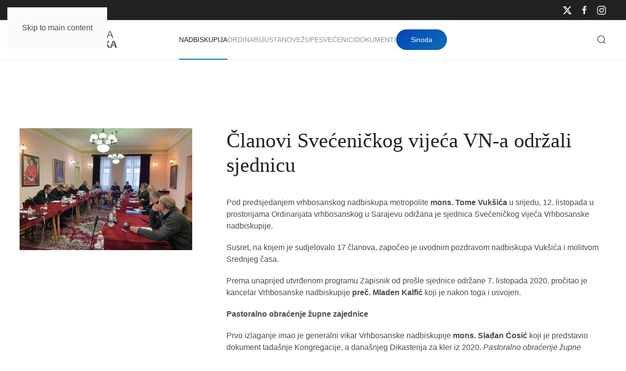

--- FILE ---
content_type: text/html; charset=utf-8
request_url: https://vrhbosanska-nadbiskupija.org/nadbiskupija/aktualnosti/1393-clanovi-svecenickog-vijeca-vn-a-odrzali-sjednicu
body_size: 8263
content:
<!DOCTYPE html>
<html lang="hr-hr" dir="ltr">
    <head>
        <meta name="viewport" content="width=device-width, initial-scale=1">
        <link rel="icon" href="/images/favicon_96.png" sizes="any">
                <link rel="apple-touch-icon" href="/images/favicon_180.png">
        <meta charset="utf-8">
	<meta name="author" content="Drazen">
	<meta name="generator" content="Joomla! - Open Source Content Management">
	<title>Članovi Svećeničkog vijeća VN-a održali sjednicu</title>
<link href="/media/system/css/joomla-fontawesome.min.css?4.5.32" rel="preload" as="style" onload="this.onload=null;this.rel='stylesheet'" />
	<link href="/templates/yootheme/css/theme.9.css?1765892800" rel="stylesheet" />
	<link href="/media/vendor/joomla-custom-elements/css/joomla-alert.min.css?0.2.0" rel="stylesheet" />
	<link href="/media/plg_system_jcepro/site/css/content.min.css?86aa0286b6232c4a5b58f892ce080277" rel="stylesheet" />
<script src="/templates/yootheme/vendor/assets/uikit/dist/js/uikit.min.js?4.5.32"></script>
	<script src="/templates/yootheme/vendor/assets/uikit/dist/js/uikit-icons-creative-hub.min.js?4.5.32"></script>
	<script src="/templates/yootheme/js/theme.js?4.5.32"></script>
	<script type="application/json" class="joomla-script-options new">{"joomla.jtext":{"ERROR":"Gre\u0161ka","MESSAGE":"Poruka","NOTICE":"Napomena","WARNING":"Upozorenje","JCLOSE":"Zatvori","JOK":"OK","JOPEN":"Otvori"},"system.paths":{"root":"","rootFull":"https:\/\/vrhbosanska-nadbiskupija.org\/","base":"","baseFull":"https:\/\/vrhbosanska-nadbiskupija.org\/"},"csrf.token":"a079f1228d14ccf244833daa738329af"}</script>
	<script src="/media/system/js/core.min.js?37ffe4186289eba9c5df81bea44080aff77b9684"></script>
	<script src="/media/vendor/webcomponentsjs/js/webcomponents-bundle.min.js?2.8.0" nomodule defer></script>
	<script src="/media/system/js/messages-es5.min.js?c29829fd2432533d05b15b771f86c6637708bd9d" nomodule defer></script>
	<script src="/media/system/js/joomla-hidden-mail-es5.min.js?b2c8377606bb898b64d21e2d06c6bb925371b9c3" nomodule defer></script>
	<script src="/media/system/js/joomla-hidden-mail.min.js?065992337609bf436e2fedbcbdc3de1406158b97" type="module"></script>
	<script src="/media/system/js/messages.min.js?7f7aa28ac8e8d42145850e8b45b3bc82ff9a6411" type="module"></script>
	<script src="/media/com_widgetkit/js/maps.js" defer></script>
	<script>window.yootheme ||= {}; var $theme = yootheme.theme = {"i18n":{"close":{"label":"Close"},"totop":{"label":"Back to top"},"marker":{"label":"Open"},"navbarToggleIcon":{"label":"Otvori izbornik"},"paginationPrevious":{"label":"Previous page"},"paginationNext":{"label":"Sljede\u0107a stranica"},"searchIcon":{"toggle":"Open Search","submit":"Submit Search"},"slider":{"next":"Next slide","previous":"Previous slide","slideX":"Slide %s","slideLabel":"%s of %s"},"slideshow":{"next":"Next slide","previous":"Previous slide","slideX":"Slide %s","slideLabel":"%s of %s"},"lightboxPanel":{"next":"Next slide","previous":"Previous slide","slideLabel":"%s of %s","close":"Close"}}};</script>

    </head>
    <body class="">

        <div class="uk-hidden-visually uk-notification uk-notification-top-left uk-width-auto">
            <div class="uk-notification-message">
                <a href="#tm-main" class="uk-link-reset">Skip to main content</a>
            </div>
        </div>

        
        
        <div class="tm-page">

                        


<header class="tm-header-mobile uk-hidden@m">


    
        <div class="uk-navbar-container">

            <div class="uk-container uk-container-expand">
                <nav class="uk-navbar" uk-navbar="{&quot;align&quot;:&quot;left&quot;,&quot;container&quot;:&quot;.tm-header-mobile&quot;,&quot;boundary&quot;:&quot;.tm-header-mobile .uk-navbar-container&quot;,&quot;target-y&quot;:&quot;.tm-header-mobile .uk-navbar-container&quot;,&quot;dropbar&quot;:true,&quot;dropbar-anchor&quot;:&quot;.tm-header-mobile .uk-navbar-container&quot;,&quot;dropbar-transparent-mode&quot;:&quot;remove&quot;}">

                                        <div class="uk-navbar-left ">

                                                    <a href="https://vrhbosanska-nadbiskupija.org/" aria-label="Natrag na naslovnicu" class="uk-logo uk-navbar-item">
    <img alt="Vrhbosanska nadbiskupija" loading="eager" width="200" height="38" src="/images/icons/vrhbosna_logo.svg"></a>
                        
                        
                        
                    </div>
                    
                    
                                        <div class="uk-navbar-right">

                                                    
                        
                                                    <a uk-toggle href="#tm-dialog-mobile" class="uk-navbar-toggle uk-navbar-toggle-animate">

        
        <div uk-navbar-toggle-icon></div>

        
    </a>
                        
                    </div>
                    
                </nav>
            </div>

        </div>

    



    
    
        <div id="tm-dialog-mobile" class="uk-dropbar uk-dropbar-top" uk-drop="{&quot;clsDrop&quot;:&quot;uk-dropbar&quot;,&quot;flip&quot;:&quot;false&quot;,&quot;container&quot;:&quot;.tm-header-mobile&quot;,&quot;target-y&quot;:&quot;.tm-header-mobile .uk-navbar-container&quot;,&quot;mode&quot;:&quot;click&quot;,&quot;target-x&quot;:&quot;.tm-header-mobile .uk-navbar-container&quot;,&quot;stretch&quot;:true,&quot;pos&quot;:&quot;bottom-left&quot;,&quot;bgScroll&quot;:&quot;false&quot;,&quot;animation&quot;:&quot;reveal-top&quot;,&quot;animateOut&quot;:true,&quot;duration&quot;:300,&quot;toggle&quot;:&quot;false&quot;}">

        <div class="tm-height-min-1-1 uk-flex uk-flex-column">

            
                        <div class="uk-margin-auto-bottom">
                
<div class="uk-grid uk-child-width-1-1" uk-grid>    <div>
<div class="uk-panel" id="module-menu-dialog-mobile">

    
    
<ul class="uk-nav uk-nav-primary uk-nav- uk-nav-accordion" uk-nav="targets: &gt; .js-accordion">
    
	<li class="item-101 uk-active uk-parent"><a href="/">Nadbiskupija <span uk-nav-parent-icon></span></a>
	<ul class="uk-nav-sub">

		<li class="item-147"><a href="/nadbiskupija/ordinarijat">Ordinarijat</a></li>
		<li class="item-148"><a href="/nadbiskupija/stolni-kaptol">Stolni kaptol	</a></li>
		<li class="item-149"><a href="/nadbiskupija/zbor-savjetnika">Zbor savjetnika</a></li>
		<li class="item-150"><a href="/nadbiskupija/svecenicko-vijece">Svećeničko vijeće</a></li>
		<li class="item-151"><a href="/nadbiskupija/pastoralno-vijece">Pastoralno vijeće</a></li>
		<li class="item-152"><a href="/nadbiskupija/ekonomsko-vijece">Ekonomsko vijeće</a></li>
		<li class="item-153"><a href="/nadbiskupija/crkveni-sud">Crkveni sud</a></li>
		<li class="item-595"><a href="/nadbiskupija/arhiv">Arhiv</a></li>
		<li class="item-154"><a href="/nadbiskupija/povijest">Povijest</a></li>
		<li class="item-155"><a href="/nadbiskupija/katedrala">Katedrala</a></li>
		<li class="item-167"><a href="/nadbiskupija/sinoda">Sinoda</a></li></ul></li>
	<li class="item-126 uk-parent"><a href="/ordinarij">Ordinarij <span uk-nav-parent-icon></span></a>
	<ul class="uk-nav-sub">

		<li class="item-158"><a href="/ordinarij/nadbiskup">Nadbiskup</a></li>
		<li class="item-156"><a href="/ordinarij/nadbiskup-u-miru">Nadbiskup u miru</a></li>
		<li class="item-157"><a href="/ordinarij/pomocni-biskup">Pomoćni biskup</a></li>
		<li class="item-159"><a href="/ordinarij/biskupi-kroz-povijest">Biskupi kroz povijest	</a></li></ul></li>
	<li class="item-137 js-accordion uk-parent"><a href>Ustanove <span uk-nav-parent-icon></span></a>
	<ul class="uk-nav-sub">

		<li class="item-161"><a href="/ustanove2/skolstvo">Školstvo</a></li>
		<li class="item-162"><a href="/ustanove2/nadbiskupijski-centar-za-pastoral-mladih-ivan-pavao-ii">Centar za mlade</a></li>
		<li class="item-163"><a href="/ustanove2/medijski-centar-vrhbosanske-nadbiskupije-katolicki-tjednik">Medijski centar</a></li>
		<li class="item-164"><a href="/ustanove2/caritas">Caritas</a></li>
		<li class="item-165"><a href="/ustanove2/katehetski-ured">Katehetski ured</a></li>
		<li class="item-166"><a href="/ustanove2/ured-za-brak-i-obitelj">Ured za brak i obitelj</a></li>
		<li class="item-583"><a href="/ustanove2/ured-za-brak-i-obitelj-2">Ured za zaštitu maloljetnika i ranjivih osoba</a></li>
		<li class="item-168"><a href="/ustanove2/svecenicki-dom">Svećenički dom</a></li>
		<li class="item-169"><a href="/ustanove2/ured-za-odnose-s-javnoscu">Ured za odnose s javnošću</a></li>
		<li class="item-170"><a href="/ustanove2/redovnicke-zajednice">Redovničke zajednice</a></li>
		<li class="item-160"><a href="/ustanove2/sjemenista">Sjemeništa</a></li></ul></li>
	<li class="item-138"><a href="/karta">Župe</a></li>
	<li class="item-139"><a href="/svecenici-vrhbosna">Svećenici</a></li>
	<li class="item-140 uk-parent"><a href="/dokumenti-vrhbosna">Dokumenti <span uk-nav-parent-icon></span></a>
	<ul class="uk-nav-sub">

		<li class="item-219"><a href="/dokumenti-vrhbosna/vrhbosna">Vrhbosna</a></li>
		<li class="item-266"><a href="/dokumenti-vrhbosna/bilten-sinode">Bilten Sinode</a></li>
		<li class="item-268"><a href="/dokumenti-vrhbosna/crkvena-glazba">Crkvena glazba</a></li>
		<li class="item-658"><a href="/dokumenti-vrhbosna/jubilej-2025">Jubilej 2025</a></li></ul></li></ul>

</div>
</div>    <div>
<div class="uk-panel" id="module-tm-4">

    
    

    <form id="search-tm-4" action="/nadbiskupija/aktualnosti/1236-svetkovina-bozica-proslavljena-u-prvostolnici" method="post" role="search" class="uk-search uk-search-default uk-width-1-1"><span uk-search-icon></span><input name="searchword" placeholder="Pretraži" minlength="3" aria-label="Pretraži" type="search" class="uk-search-input"><input type="hidden" name="task" value="search"><input type="hidden" name="option" value="com_search"><input type="hidden" name="Itemid" value="141"></form>
    

</div>
</div>    <div>
<div class="uk-panel" id="module-tm-6">

    
    <ul class="uk-grid uk-flex-inline uk-flex-middle uk-flex-nowrap uk-grid-small">                    <li><a href="https://twitter.com/vrhbosanska" class="uk-preserve-width uk-icon-link" rel="noreferrer" target="_blank"><span uk-icon="icon: twitter;"></span></a></li>
                    <li><a href="https://www.facebook.com/Vrhbosanska-nadbiskupija-110894077371528" class="uk-preserve-width uk-icon-link" rel="noreferrer" target="_blank"><span uk-icon="icon: facebook;"></span></a></li>
                    <li><a href="https://www.instagram.com/vrhbosanska.nadbiskupija/" class="uk-preserve-width uk-icon-link" rel="noreferrer" target="_blank"><span uk-icon="icon: instagram;"></span></a></li>
            </ul>
</div>
</div></div>
            </div>
            
            
        </div>

    </div>
    

</header>


<div class="tm-toolbar tm-toolbar-default uk-visible@m">
    <div class="uk-container uk-flex uk-flex-middle uk-container-expand">

        
                <div class="uk-margin-auto-left">
            <div class="uk-grid-medium uk-child-width-auto uk-flex-middle" uk-grid="margin: uk-margin-small-top">
                <div>
<div class="uk-panel" id="module-tm-5">

    
    <ul class="uk-grid uk-flex-inline uk-flex-middle uk-flex-nowrap uk-grid-small">                    <li><a href="https://twitter.com/vrhbosanska" class="uk-preserve-width uk-icon-link" rel="noreferrer" target="_blank"><span uk-icon="icon: twitter;"></span></a></li>
                    <li><a href="https://www.facebook.com/Vrhbosanska-nadbiskupija-110894077371528" class="uk-preserve-width uk-icon-link" rel="noreferrer" target="_blank"><span uk-icon="icon: facebook;"></span></a></li>
                    <li><a href="https://www.instagram.com/vrhbosanska.nadbiskupija/" class="uk-preserve-width uk-icon-link" rel="noreferrer" target="_blank"><span uk-icon="icon: instagram;"></span></a></li>
            </ul>
</div>
</div>
            </div>
        </div>
        
    </div>
</div>

<header class="tm-header uk-visible@m">



        <div uk-sticky media="@m" cls-active="uk-navbar-sticky" sel-target=".uk-navbar-container">
    
        <div class="uk-navbar-container">

            <div class="uk-container uk-container-expand">
                <nav class="uk-navbar" uk-navbar="{&quot;align&quot;:&quot;left&quot;,&quot;container&quot;:&quot;.tm-header &gt; [uk-sticky]&quot;,&quot;boundary&quot;:&quot;.tm-header .uk-navbar-container&quot;,&quot;target-y&quot;:&quot;.tm-header .uk-navbar-container&quot;,&quot;dropbar&quot;:true,&quot;dropbar-anchor&quot;:&quot;.tm-header .uk-navbar-container&quot;,&quot;dropbar-transparent-mode&quot;:&quot;remove&quot;}">

                                        <div class="uk-navbar-left ">

                                                    <a href="https://vrhbosanska-nadbiskupija.org/" aria-label="Natrag na naslovnicu" class="uk-logo uk-navbar-item">
    <img alt="Vrhbosanska nadbiskupija" loading="eager" width="200" height="38" src="/images/icons/vrhbosna_logo.svg"></a>
                        
                        
                        
                    </div>
                    
                                        <div class="uk-navbar-center">

                        
                                                    
<ul class="uk-navbar-nav">
    
	<li class="item-101 uk-active uk-parent"><a href="/">Nadbiskupija</a>
	<div class="uk-drop uk-navbar-dropdown uk-navbar-dropdown-width-3"><div class="uk-drop-grid uk-child-width-1-3" uk-grid><div><ul class="uk-nav uk-navbar-dropdown-nav">

		<li class="item-147"><a href="/nadbiskupija/ordinarijat">Ordinarijat</a></li>
		<li class="item-148"><a href="/nadbiskupija/stolni-kaptol">Stolni kaptol	</a></li>
		<li class="item-149"><a href="/nadbiskupija/zbor-savjetnika">Zbor savjetnika</a></li>
		<li class="item-150"><a href="/nadbiskupija/svecenicko-vijece">Svećeničko vijeće</a></li></ul></div><div><ul class="uk-nav uk-navbar-dropdown-nav">

		<li class="item-151"><a href="/nadbiskupija/pastoralno-vijece">Pastoralno vijeće</a></li>
		<li class="item-152"><a href="/nadbiskupija/ekonomsko-vijece">Ekonomsko vijeće</a></li>
		<li class="item-153"><a href="/nadbiskupija/crkveni-sud">Crkveni sud</a></li>
		<li class="item-595"><a href="/nadbiskupija/arhiv">Arhiv</a></li></ul></div><div><ul class="uk-nav uk-navbar-dropdown-nav">

		<li class="item-154"><a href="/nadbiskupija/povijest">Povijest</a></li>
		<li class="item-155"><a href="/nadbiskupija/katedrala">Katedrala</a></li>
		<li class="item-167"><a href="/nadbiskupija/sinoda">Sinoda</a></li></ul></div></div></div></li>
	<li class="item-126 uk-parent"><a href="/ordinarij">Ordinarij</a>
	<div class="uk-drop uk-navbar-dropdown uk-navbar-dropdown-width-2"><div class="uk-drop-grid uk-child-width-1-2" uk-grid><div><ul class="uk-nav uk-navbar-dropdown-nav">

		<li class="item-158"><a href="/ordinarij/nadbiskup">Nadbiskup</a></li>
		<li class="item-156"><a href="/ordinarij/nadbiskup-u-miru">Nadbiskup u miru</a></li></ul></div><div><ul class="uk-nav uk-navbar-dropdown-nav">

		<li class="item-157"><a href="/ordinarij/pomocni-biskup">Pomoćni biskup</a></li>
		<li class="item-159"><a href="/ordinarij/biskupi-kroz-povijest">Biskupi kroz povijest	</a></li></ul></div></div></div></li>
	<li class="item-137 uk-parent"><a role="button">Ustanove</a>
	<div class="uk-drop uk-navbar-dropdown uk-navbar-dropdown-width-3" mode="hover" pos="bottom-left"><div class="uk-drop-grid uk-child-width-1-3" uk-grid><div><ul class="uk-nav uk-navbar-dropdown-nav">

		<li class="item-161"><a href="/ustanove2/skolstvo">Školstvo</a></li>
		<li class="item-162"><a href="/ustanove2/nadbiskupijski-centar-za-pastoral-mladih-ivan-pavao-ii">Centar za mlade</a></li>
		<li class="item-163"><a href="/ustanove2/medijski-centar-vrhbosanske-nadbiskupije-katolicki-tjednik">Medijski centar</a></li>
		<li class="item-164"><a href="/ustanove2/caritas">Caritas</a></li></ul></div><div><ul class="uk-nav uk-navbar-dropdown-nav">

		<li class="item-165"><a href="/ustanove2/katehetski-ured">Katehetski ured</a></li>
		<li class="item-166"><a href="/ustanove2/ured-za-brak-i-obitelj">Ured za brak i obitelj</a></li>
		<li class="item-583"><a href="/ustanove2/ured-za-brak-i-obitelj-2">Ured za zaštitu maloljetnika i ranjivih osoba</a></li>
		<li class="item-168"><a href="/ustanove2/svecenicki-dom">Svećenički dom</a></li></ul></div><div><ul class="uk-nav uk-navbar-dropdown-nav">

		<li class="item-169"><a href="/ustanove2/ured-za-odnose-s-javnoscu">Ured za odnose s javnošću</a></li>
		<li class="item-170"><a href="/ustanove2/redovnicke-zajednice">Redovničke zajednice</a></li>
		<li class="item-160"><a href="/ustanove2/sjemenista">Sjemeništa</a></li></ul></div></div></div></li>
	<li class="item-138"><a href="/karta">Župe</a></li>
	<li class="item-139"><a href="/svecenici-vrhbosna">Svećenici</a></li>
	<li class="item-140 uk-parent"><a href="/dokumenti-vrhbosna">Dokumenti</a>
	<div class="uk-drop uk-navbar-dropdown"><div><ul class="uk-nav uk-navbar-dropdown-nav">

		<li class="item-219"><a href="/dokumenti-vrhbosna/vrhbosna">Vrhbosna</a></li>
		<li class="item-266"><a href="/dokumenti-vrhbosna/bilten-sinode">Bilten Sinode</a></li>
		<li class="item-268"><a href="/dokumenti-vrhbosna/crkvena-glazba">Crkvena glazba</a></li>
		<li class="item-658"><a href="/dokumenti-vrhbosna/jubilej-2025">Jubilej 2025</a></li></ul></div></div></li></ul>

<div class="uk-navbar-item" id="module-151">

    
    <div class="uk-grid tm-grid-expand uk-child-width-1-1 uk-grid-margin">
<div class="uk-width-1-1">
    
        
            
            
            
                
                    
<div class="uk-margin">
    
    
        
        
<a class="el-content uk-button uk-button-primary" href="/nadbiskupija/sinoda">
    
        Sinoda    
    
</a>


        
    
    
</div>

                
            
        
    
</div></div>
</div>

                        
                    </div>
                    
                                        <div class="uk-navbar-right">

                        
                                                    

    <a class="uk-navbar-toggle" id="module-tm-3" href="#search-tm-3-search" uk-search-icon uk-toggle></a>

    <div uk-modal id="search-tm-3-search" class="uk-modal">
        <div class="uk-modal-dialog uk-modal-body">

            
            
                <form id="search-tm-3" action="/nadbiskupija/aktualnosti/1236-svetkovina-bozica-proslavljena-u-prvostolnici" method="post" role="search" class="uk-search uk-width-1-1 uk-search-medium"><span uk-search-icon></span><input name="searchword" placeholder="Pretraži" minlength="3" aria-label="Pretraži" type="search" class="uk-search-input" autofocus><input type="hidden" name="task" value="search"><input type="hidden" name="option" value="com_search"><input type="hidden" name="Itemid" value="141"></form>
                
            
        </div>
    </div>


                        
                    </div>
                    
                </nav>
            </div>

        </div>

        </div>
    







</header>

            
            

            <main id="tm-main" >

                
                <div id="system-message-container" aria-live="polite"></div>

                <!-- Builder #template-ncXDqLb2 -->
<div class="uk-section-default uk-section uk-section-large uk-padding-remove-bottom">
    
        
        
        
            
                                <div class="uk-container uk-container-large">                
                    <div class="uk-grid tm-grid-expand uk-grid-column-large uk-margin-xlarge uk-margin-remove-top" uk-grid>
<div class="uk-width-1-3@m">
    
        
            
            
            
                
                    
<div class="uk-margin" uk-scrollspy="target: [uk-scrollspy-class];">
        <picture>
<source type="image/webp" srcset="/templates/yootheme/cache/29/novo_naslovna-29f374a8.webp 768w, /templates/yootheme/cache/fd/novo_naslovna-fd094a85.webp 1024w" sizes="(min-width: 1024px) 1024px">
<img src="/templates/yootheme/cache/1f/novo_naslovna-1feb9b04.jpeg" width="1024" height="720" class="el-image" alt="Članovi Svećeničkog vijeća VN-a održali sjednicu" loading="lazy">
</picture>    
    
</div>
                
            
        
    
</div>
<div class="uk-width-2-3@m">
    
        
            
            
            
                
                    
<h1 class="uk-margin-medium">        Članovi Svećeničkog vijeća VN-a održali sjednicu    </h1><div class="uk-panel uk-margin-large uk-margin-remove-top"><p>Pod predsjedanjem vrhbosanskog nadbiskupa metropolite <strong>mons. Tome Vukšića</strong> u srijedu, 12. listopada u prostorijama Ordinarijata vrhbosanskog u Sarajevu održana je sjednica Svećeničkog vijeća Vrhbosanske nadbiskupije.</p>
<p>Susret, na kojem je sudjelovalo 17 članova, započeo je uvodnim pozdravom nadbiskupa Vukšića i molitvom Srednjeg časa.</p>
<p>Prema unaprijed utvrđenom programu Zapisnik od prošle sjednice održane 7. listopada 2020. pročitao je kancelar Vrhbosanske nadbiskupije&nbsp;<strong>preč. Mladen Kalfić</strong>&nbsp;koji je nakon toga i usvojen.</p>
<p><strong>Pastoralno obraćenje župne zajednice</strong></p>
<p>Prvo izlaganje imao je generalni vikar Vrhbosanske nadbiskupije&nbsp;<strong>mons. Slađan Ćosić</strong>&nbsp;koji je predstavio dokument tadašnje Kongregacije, a današnjeg Dikasterija za kler iz 2020.&nbsp;<em>Pastoralno obraćenje župne zajednice u službi evangelizacijskog poslanja Crkve</em>. Pri tome je ustvrdio kako je sam naputak na početku bio podložan kritikama zbog nepoznavanja pravno-eklezioloških normi koje su u duhu Drugog vatikanskog sabora. Podsjetio je na omalovažavanje pa i svojevrsno odbijanje ovoga naputka kada je tek objavljen. Istaknuo je kako se u njemu mogu pronaći teme svojstvene&nbsp;<strong>papi Franji</strong>&nbsp;poput Crkve u izlasku. „Pastoralno obraćenje je neodoljiv poziv na obnovu osoba i struktura“, naglasio je predavač.</p>
<p><img src="/images/vijesti/2022/novo_1.jpg" alt="novo 1" width="1024" height="720" /></p>
<p>Predstavljajući drugi dio naputka istaknuo je potrebu pronalaska prilagodbe i obnove struktura u svrhu nove evangelizacije. Posebno se to odnosi na preustroj postojećih župa za koje Zakonik kanonskog prava predviđa tri načina: pripajanje, pravo i istinsko spajanje kojim nastaje jedna i jedina nova župa te podjelom župne zajednice na nekoliko autonomnih župa koje se uspostavljaju&nbsp;<em>ex novo</em>. „Svrha nije samo ujediniti nego učiniti nešto da bi se bolje djelovalo“, kazao je generalni vikar. Tadašnja Kongregacija u dokumentu upozorila je i na neke krajnosti koje treba izbjeći poput: spajanja župa u veležupe; demokratizaciju župa u kojemu je prenaglašena uloga vjernika laika te da svećenici nastave raditi i odlučivati o svemu.</p>
<p>U završnom dijelu svoga izlaganja mons. Ćosić osvrnuo se i na aktualnu situaciju u Vrhbosanskoj nadbiskupiji te je napomenuo potrebu nutarnje reorganizacije s obzirom na aktualnu društvenu stvarnost. Podsjetio je kako se tim pitanjem bavila i Prva sinoda VN-a te kako u praksi već postoji oblik povezivanju dviju ili više župa u osobi župnika i kako voditelji pojedinih institucija isto tako pastoralno brinu i za pojedine župe. Kazao je kako je ove modele teško primijeniti na pojedine župe koje su vrlo udaljene. Spomenuo je i ideju koja se može čuti kako bi više svećenika zajedno živjelo i pastoralno skrbilo za više župa ili cijeli dekanat te kako je svijest o reorganizaciji župa prisutna i kod redovnika Bosne Srebrene.</p>
<p>Uslijedila je diskusija u kojoj su sudionici iznijeli svoje mišljenje glede izložene teme.</p>
<p><strong>Društvene mreže i pastoralni izazovi</strong></p>
<p>Drugo izlaganje imao je predstojnik Ureda za odnose s javnošću i glasnogovornik Vrhbosanske nadbiskupije&nbsp;<strong>don Dražen Kustura</strong>&nbsp;na temu&nbsp;<em>Stvarnost društvenih mreža te mogućnost evangelizacijskog, pastoralnog i administrativnog djelovanja</em>. U prvom dijelu najprije je progovorio o samim društvenim mrežama te je naveo njihove zajedničke karakteristike kao što su: besplatnost, jednostavnost, velika rasprostranjenost i veliki broj korisnika. „Sama činjenica da je 3,2 milijarde ljudi prisutna na društvenim mrežama za Crkvu, na svim razinama, od opće, biskupijske pa do župne razine mora biti veliki izazov. Primjer&nbsp;<strong>Sv. Pavla</strong>&nbsp;i njegovog navještaja evanđelja na areopagu u Ateni kada je Atenjanima navijestio, njima do tada, 'nepoznatog boga' može biti misao vodilja da su društvene mreže danas 'moderni areopag' pomoću kojega se može doći do onih rubnih, marginalnih ili zalutalih te im navijestiti radosnu vijest“, kazao je don Kustura te je istaknuo kako u Vrhbosanskoj nadbiskupiji od 155 župa njih 91 je zastupljena na društvenim mrežama. Napomenuo je kako korištenje društvenih mreža može imati informativnu i formativnu ulogu. Na kraju je progovorio i o određenim izazovima i problemima koji su primjetni kod uporabe društvenih mreža poput gubitka privatnosti, nepoštivanja svetosti prostora i objavljivanja neprimjerenog sadržaja.</p>
<p><img src="/images/vijesti/2022/novo_2.jpg" alt="novo 2" width="1024" height="720" /></p>
<p>Na kraju je predstavljen Pastoralni kalendar za 2023.</p>
<p>Sjednica, koja je ujedno bila i posljednja u ovom sazivu, završena je zajedničkom molitvom.</p>
<p>D. K., KT</p></div>
                
            
        
    
</div></div>
                                </div>                
            
        
    
</div>
<div class="uk-section-muted uk-section uk-padding-remove-bottom">
    
        
        
        
            
                                <div class="uk-container uk-container-large">                
                    <div class="uk-grid tm-grid-expand uk-child-width-1-1 uk-grid-margin">
<div class="uk-width-1-1@m">
    
        
            
            
            
                
                    
<h2 class="uk-h3">        Ostale aktualnosti    </h2>
<div class="uk-margin-medium">
    
        <div class="uk-grid uk-child-width-1-1 uk-child-width-1-2@s uk-child-width-1-4@m uk-grid-medium uk-grid-match" uk-grid>                <div>
<div class="el-item uk-flex uk-flex-column">
        <a class="uk-flex-1 uk-card uk-card-default uk-card-small uk-card-hover uk-link-toggle" href="/nadbiskupija/aktualnosti/1456-iv-nadbiskupijski-krizni-put-mladih-odrzan-u-tolisi">    
        
            
                
            
            
                                <div class="uk-card-media-top">

    
                <picture>
<source type="image/webp" srcset="/templates/yootheme/cache/6c/tolisa_naslovna_kp-6c790ffa.webp 768w, /templates/yootheme/cache/54/tolisa_naslovna_kp-54c8819e.webp 1024w" sizes="(min-width: 1024px) 1024px">
<img src="/templates/yootheme/cache/0e/tolisa_naslovna_kp-0ef187fb.jpeg" width="1024" height="720" alt loading="lazy" class="el-image">
</picture>        
        
    
</div>                
                                <div class="uk-card-body uk-margin-remove-first-child">                
                    

        
                <h3 class="el-title uk-h4 uk-margin-top uk-margin-remove-bottom">                        IV. nadbiskupijski križni put mladih održan u Tolisi                    </h3>        
                <div class="el-meta uk-text-meta">Aktualnosti </div>        
    
        
        
        
        
        

                                </div>                
                
            
        
        </a>    
</div></div>
                <div>
<div class="el-item uk-flex uk-flex-column">
        <a class="uk-flex-1 uk-card uk-card-default uk-card-small uk-card-hover uk-link-toggle" href="/nadbiskupija/aktualnosti/1813-susret-nadbiskupa-vuksica-s-clanovima-neokatekumenskog-puta">    
        
            
                
            
            
                                <div class="uk-card-media-top">

    
                <picture>
<source type="image/webp" srcset="/templates/yootheme/cache/f5/susret_naslovna-f50ee6a9.webp 768w, /templates/yootheme/cache/84/susret_naslovna-849c01a5.webp 1024w" sizes="(min-width: 1024px) 1024px">
<img src="/templates/yootheme/cache/79/susret_naslovna-79507016.jpeg" width="1024" height="720" alt loading="lazy" class="el-image">
</picture>        
        
    
</div>                
                                <div class="uk-card-body uk-margin-remove-first-child">                
                    

        
                <h3 class="el-title uk-h4 uk-margin-top uk-margin-remove-bottom">                        Susret nadbiskupa Vukšića s članovima Neokatekumenskog puta                    </h3>        
                <div class="el-meta uk-text-meta">Aktualnosti </div>        
    
        
        
        
        
        

                                </div>                
                
            
        
        </a>    
</div></div>
                <div>
<div class="el-item uk-flex uk-flex-column">
        <a class="uk-flex-1 uk-card uk-card-default uk-card-small uk-card-hover uk-link-toggle" href="/nadbiskupija/aktualnosti/1076-kardinal-puljic-cestitao-ramazanski-bajram-reisu-i-muslimanima">    
        
            
                
            
            
                                <div class="uk-card-media-top">

    
                <picture>
<source type="image/webp" srcset="/templates/yootheme/cache/80/kardinal_reis-80489ccf.webp 768w, /templates/yootheme/cache/24/kardinal_reis-2478865a.webp 1024w" sizes="(min-width: 1024px) 1024px">
<img src="/templates/yootheme/cache/f9/kardinal_reis-f9c6575c.jpeg" width="1024" height="720" alt loading="lazy" class="el-image">
</picture>        
        
    
</div>                
                                <div class="uk-card-body uk-margin-remove-first-child">                
                    

        
                <h3 class="el-title uk-h4 uk-margin-top uk-margin-remove-bottom">                        Kardinal Puljić čestitao ramazanski Bajram reisu i muslimanima                    </h3>        
                <div class="el-meta uk-text-meta">Aktualnosti </div>        
    
        
        
        
        
        

                                </div>                
                
            
        
        </a>    
</div></div>
                <div>
<div class="el-item uk-flex uk-flex-column">
        <a class="uk-flex-1 uk-card uk-card-default uk-card-small uk-card-hover uk-link-toggle" href="/nadbiskupija/aktualnosti/1292-preminuo-vlc-josip-vranjes">    
        
            
                
            
            
                                <div class="uk-card-media-top">

    
                <picture>
<source type="image/webp" srcset="/templates/yootheme/cache/12/josip_vranjes_in_memoriam-12c55954.webp 768w, /templates/yootheme/cache/66/josip_vranjes_in_memoriam-66b7df04.webp 1024w" sizes="(min-width: 1024px) 1024px">
<img src="/templates/yootheme/cache/0d/josip_vranjes_in_memoriam-0d3e3b87.jpeg" width="1024" height="720" alt loading="lazy" class="el-image">
</picture>        
        
    
</div>                
                                <div class="uk-card-body uk-margin-remove-first-child">                
                    

        
                <h3 class="el-title uk-h4 uk-margin-top uk-margin-remove-bottom">                        Preminuo vlč. Josip Vranješ                    </h3>        
                <div class="el-meta uk-text-meta">Aktualnosti </div>        
    
        
        
        
        
        

                                </div>                
                
            
        
        </a>    
</div></div>
                </div>
    
</div>
                
            
        
    
</div></div>
                                </div>                
            
        
    
</div>

                
            </main>

            

                        <footer>
                <!-- Builder #footer -->
<div class="uk-section-secondary uk-section uk-section-large">
    
        
        
        
            
                                <div class="uk-container uk-container-large">                
                    <div class="uk-grid tm-grid-expand uk-grid-large uk-grid-margin-large" uk-grid>
<div class="uk-width-1-2 uk-width-1-4@s">
    
        
            
            
            
                
                    <div class="uk-panel uk-text-meta"><p class="parastyle" style="text-align: left;">Vrhbosanska nadbiskupija<br />Kaptol 7, 71 000 Sarajevo, BiH</p>
<div class="widget-column-1">
<div class="phone-no">
<p style="text-align: left;">++387-33-208 878 <br /><joomla-hidden-mail  is-link="1" is-email="1" first="a2FwdG9sa2E=" last="Z21haWwuY29t" text="a2FwdG9sa2FAZ21haWwuY29t" base="" >Ova e-mail adresa je zaštićena od spambota. Potrebno je omogućiti JavaScript da je vidite.</joomla-hidden-mail></p>
</div>
</div></div>
                
            
        
    
</div>
<div class="uk-width-1-2 uk-width-1-4@s">
    
        
            
            
            
                
                    
<h3 class="uk-h5 uk-text-muted">        Mediji    </h3>
<ul class="uk-list uk-margin-medium">
    
    
                <li class="el-item">            <div class="el-content uk-panel"><a href="http://www.ktabkbih.net/" target="_blank" class="el-link uk-link-text uk-margin-remove-last-child"><p>Katolička Tiskovna Agencija</p></a></div>        </li>                <li class="el-item">            <div class="el-content uk-panel"><a href="https://www.nedjelja.ba/" target="_blank" class="el-link uk-link-text uk-margin-remove-last-child"><p>Portal Katoličkog tjednika</p></a></div>        </li>        
    
    
</ul>
                
            
        
    
</div>
<div class="uk-width-1-2 uk-width-1-4@s">
    
        
            
            
            
                
                    
<h3 class="uk-h5 uk-text-muted">        Poveznice    </h3>
<ul class="uk-list uk-margin-medium">
    
    
                <li class="el-item">            <div class="el-content uk-panel"><a href="https://www.bkbih.ba/" class="el-link uk-link-text uk-margin-remove-last-child"><p>Biskupska konferencija Bosne i Hercegovine</p></a></div>        </li>                <li class="el-item">            <div class="el-content uk-panel"><a href="https://www.biskupija-banjaluka.org/" target="_blank" class="el-link uk-link-text uk-margin-remove-last-child"><p>Banjolučka biskupija</p></a></div>        </li>                <li class="el-item">            <div class="el-content uk-panel"><a href="https://biskupija-mostar.ba/" target="_blank" class="el-link uk-link-text uk-margin-remove-last-child"><p>Biskupije Mostar-Duvno i Trebinje-Mrkan</p></a></div>        </li>        
    
    
</ul>
                
            
        
    
</div>
<div class="uk-width-1-2 uk-width-1-4@s">
    
        
            
            
            
                
                    <div class="uk-panel uk-margin"><p><a href="/login">Login</a></p></div>
                
            
        
    
</div></div>
                                </div>                
            
        
    
</div>            </footer>
            
        </div>

        
        

    </body>
</html>


--- FILE ---
content_type: image/svg+xml
request_url: https://vrhbosanska-nadbiskupija.org/images/icons/vrhbosna_logo.svg
body_size: 17366
content:
<?xml version="1.0" encoding="UTF-8"?>
<!DOCTYPE svg PUBLIC "-//W3C//DTD SVG 1.1//EN" "http://www.w3.org/Graphics/SVG/1.1/DTD/svg11.dtd">
<!-- Creator: CorelDRAW -->
<svg xmlns="http://www.w3.org/2000/svg" xml:space="preserve" width="198mm" height="38mm" version="1.1" style="shape-rendering:geometricPrecision; text-rendering:geometricPrecision; image-rendering:optimizeQuality; fill-rule:evenodd; clip-rule:evenodd"
viewBox="0 0 19800000 3800000"
 xmlns:xlink="http://www.w3.org/1999/xlink"
 xmlns:xodm="http://www.corel.com/coreldraw/odm/2003">
 <defs>
  <style type="text/css">
   <![CDATA[
    .fil0 {fill:#076FB7}
    .fil2 {fill:#FEFEFE}
    .fil1 {fill:#5B5B5B;fill-rule:nonzero}
   ]]>
  </style>
 </defs>
 <g id="Ebene_x0020_1">
  <metadata id="CorelCorpID_0Corel-Layer"/>
  <rect class="fil0" x="72775" y="97305" width="3545650" height="3545650"/>
  <path class="fil1" d="M6010030 2172440c0,60260 -83470,298300 -250390,715240 -167300,416570 -250770,654230 -250770,712620l-301290 0c0,-56140 -77100,-294930 -230930,-715990 -153820,-421060 -230920,-658350 -230920,-711870l347700 0c0,53520 49030,242910 147090,568150 97680,325250 146710,509760 146710,553930l18720 0c0,-42670 49030,-220450 147460,-534090 98440,-313650 147470,-509770 147470,-587990l309150 0zm1325680 1427860l-324500 0c-84960,-258620 -150090,-418440 -195370,-479070 -45290,-60630 -118270,-90950 -219330,-90950 -42290,0 -82710,370 -121640,750 0,187880 3370,377640 9730,569270l-304660 0c9360,-220820 14230,-469720 14230,-746680 0,-266110 -4870,-493290 -14230,-681180l189760 0c21710,0 67750,-750 137360,-2990 69990,-2250 134370,-3370 193870,-3370 335360,0 503030,114900 503030,344330 0,181900 -95810,308780 -287070,380260l0 16470c73730,20590 138480,78230 193880,172920 55760,94690 130620,267980 224940,520240zm-411330 -1008670c0,-145590 -93570,-218200 -280710,-218200 -68490,0 -129500,4860 -181900,15340 7860,113030 11980,260870 11980,442770 40050,1500 74110,2240 101800,2240 232800,0 348830,-80840 348830,-242150zm1744490 1008670l-310270 0c7110,-242160 10850,-451750 10850,-629530l-552430 0c0,159440 3370,369410 10860,629530l-310280 0c9360,-241410 14230,-490300 14230,-746680 0,-259370 -4870,-486560 -14230,-681180l310280 0c-8610,205480 -13100,395610 -13100,570400l556920 0c0,-154210 -4490,-344340 -13100,-570400l310270 0c-10100,186020 -15340,412830 -15340,681180 0,279960 5240,528850 15340,746680zm1415510 -429670c0,290810 -237660,436410 -713740,436410 -82710,0 -211090,-2250 -385880,-6740 9360,-220820 14230,-469720 14230,-746680 0,-266110 -4870,-493290 -14230,-681180l177780 0c33320,0 89830,-750 169180,-2990 79340,-2250 141470,-3370 186010,-3370 323750,0 485810,105170 485810,315890 0,162060 -83090,269470 -248890,322250l0 16470c88330,13840 165430,48280 231300,103670 65500,55020 98430,137360 98430,246270zm-296050 11980c0,-145590 -127250,-218200 -382510,-218200 -50520,0 -93940,1870 -130620,5240 0,153080 3370,293800 10110,422180 24700,5990 62130,8980 111530,8980 135490,0 234300,-16470 297180,-49030 62870,-32560 94310,-88700 94310,-169170zm-80090 -614190c0,-130620 -81590,-196120 -245530,-196120 -75230,0 -142220,5240 -200610,16470 8240,73730 11980,200610 11980,380270 28070,1490 57260,2240 87950,2240 230930,0 346210,-67740 346210,-202860zm1940990 291560c0,224570 -68490,410580 -206230,558420 -137360,147470 -307280,221200 -509760,221200 -193130,0 -354440,-67740 -484690,-203230 -130240,-135490 -194990,-308030 -194990,-516880 0,-224560 68490,-410580 205850,-558410 137730,-147470 307650,-221200 510130,-221200 192760,0 354440,67370 484690,202860 129870,135110 195000,307650 195000,517240zm-302420 31820c0,-152710 -39300,-276590 -117520,-371660 -78220,-95060 -174790,-142600 -289310,-142600 -107050,0 -197620,47910 -272100,143730 -74480,95810 -111910,216700 -111910,363040 0,151960 39300,275840 117900,371280 78590,95070 174780,142980 288940,142980 106670,0 197240,-47910 272100,-144100 74480,-96190 111900,-217080 111900,-362670zm1476890 319250c0,285950 -205480,428550 -616060,428550 -139600,0 -269480,-16470 -389240,-50150l53520 -244780c118640,41170 230180,61380 335720,61380 116780,0 200990,-11230 251890,-33680 51270,-22830 77100,-61010 77100,-114160 0,-55760 -24330,-102550 -72610,-140350 -41540,-33690 -126130,-77480 -253380,-131750 -115280,-49400 -201360,-103670 -257500,-162060 -70740,-73730 -106300,-165050 -106300,-273220 0,-125750 46410,-223810 139610,-294930 93190,-70730 227180,-106290 401970,-106290 143340,0 263490,11980 360800,36300l-40800 243280c-98430,-35930 -205100,-53520 -320000,-53520 -172540,0 -258630,46040 -258630,138110 0,49030 19840,88700 60260,119390 35180,26200 111540,63260 229060,110790 125010,50530 218570,105920 280700,166550 82720,81220 123890,181520 123890,300540zm1486990 389250l-350700 0c0,-48280 -33310,-184890 -99930,-410210l-506390 0c-68870,221580 -103300,358190 -103300,410210l-330110 0c0,-28440 85330,-262370 256000,-701770 170670,-439390 256000,-681180 256000,-726090l414700 0c0,41920 77100,280330 231680,715610 154950,435290 232050,672580 232050,712250zm-506400 -619430c-125000,-377260 -187510,-581240 -187510,-611930l-17590 0c0,28440 -64750,232420 -194250,611930l399350 0zm1852670 619430l-270600 0c0,-29940 -100680,-188260 -301670,-474950 -210340,-301670 -330480,-508270 -359670,-619430l-17600 0c18340,160190 27700,305030 27700,434160 0,180770 4870,400850 15350,660220l-269860 0c10860,-226810 16470,-475700 16470,-746680 0,-266860 -5610,-494040 -16470,-681180l325620 0c0,38930 90200,193500 270980,464100 192000,287070 302410,482070 330860,584250l16470 0c-17600,-162810 -26200,-309160 -26200,-438660 0,-197990 -5240,-401220 -15350,-609690l273970 0c-10110,181520 -15340,408330 -15340,681180 0,274720 5230,523610 15340,746680zm1247830 -389250c0,285950 -205480,428550 -616060,428550 -139600,0 -269480,-16470 -389240,-50150l53520 -244780c118640,41170 230180,61380 335720,61380 116780,0 200990,-11230 251890,-33680 51270,-22830 77100,-61010 77100,-114160 0,-55760 -24330,-102550 -72610,-140350 -41540,-33690 -126130,-77480 -253380,-131750 -115280,-49400 -201360,-103670 -257500,-162060 -70740,-73730 -106300,-165050 -106300,-273220 0,-125750 46410,-223810 139610,-294930 93190,-70730 227180,-106290 401970,-106290 143340,0 263490,11980 360800,36300l-40800 243280c-98430,-35930 -205100,-53520 -320000,-53520 -172540,0 -258630,46040 -258630,138110 0,49030 19840,88700 60260,119390 35180,26200 111540,63260 229060,110790 125010,50530 218570,105920 280700,166550 82720,81220 123890,181520 123890,300540zm1396040 389250l-358560 0c0,-33680 -61750,-149340 -185260,-347700 -131750,-211090 -224940,-316640 -279590,-316640l-32930 0c0,166550 4120,388130 11980,664340l-309160 0c9360,-220820 14230,-469720 14230,-746680 0,-266110 -4870,-493290 -14230,-681180l309160 0c-7860,202860 -11980,392620 -11980,570400l23950 0c32190,0 113410,-89830 243660,-269860 126500,-174780 189750,-274710 189750,-300540l326740 0c0,24330 -66990,115280 -200980,273220 -138110,163190 -238790,266860 -302420,311400l0 16470c74490,38920 192010,183020 351820,433030 149340,232430 223820,363800 223820,393740zm1414390 0l-350700 0c0,-48280 -33310,-184890 -99930,-410210l-506390 0c-68870,221580 -103300,358190 -103300,410210l-330110 0c0,-28440 85330,-262370 256000,-701770 170670,-439390 256000,-681180 256000,-726090l414700 0c0,41920 77100,280330 231680,715610 154950,435290 232050,672580 232050,712250zm-506400 -619430c-125000,-377260 -187510,-581240 -187510,-611930l-17590 0c0,28440 -64750,232420 -194250,611930l399350 0z"/>
  <path class="fil2" d="M2036020 2164450l700920 -2770c-1170,21380 4050,45860 13430,68070 9390,22230 23030,42230 39840,59050 16800,16800 36820,30470 59030,39840 22230,9380 46700,14590 72330,14590 102610,0 185810,-83190 186800,-181170 26640,4630 51120,-590 73330,-9970 22230,-9380 42230,-23020 59050,-39840 16810,-16810 30460,-36820 39840,-59030 9380,-22220 14590,-46710 14590,-72330 0,-102600 -83190,-185790 -186800,-191280 -1000,-31120 -6220,-55590 -15610,-77810 -9380,-22210 -23030,-42230 -39840,-59040 -16800,-16800 -36820,-30470 -59030,-39850 -22220,-9380 -46730,-14580 -72330,-14580 -102610,0 -185800,83170 -184630,190530l65060 510 -292290 750 -480850 650 -2250 -302460 228890 -2160c-1160,21380 4050,45860 13440,68070 9390,22230 23030,42230 39840,59040 16790,16810 36810,30470 59030,39850 22230,9380 46700,14590 72320,14590 102610,0 185810,-83190 186810,-181170 26630,4630 51110,-590 73320,-9970 22230,-9380 42230,-23020 59050,-39840 16810,-16810 30460,-36830 39840,-59040 9380,-22220 14590,-46700 14590,-72320 0,-102600 -83190,-185790 -186800,-191280 -1000,-31120 -6220,-55590 -15610,-77810 -9380,-22210 -23030,-42230 -39840,-59040 -16800,-16800 -36820,-30460 -59030,-39840 -22230,-9380 -46720,-14580 -72330,-14580 -102600,-10 -185790,83160 -184620,190520l-231310 2680 -2890 -211890c21970,20 46440,-5190 68660,-14580 22230,-9390 42230,-23030 59040,-39840 16810,-16810 30460,-36810 39840,-59040 9390,-22230 14600,-46700 14600,-72320 0,-102610 -83190,-185800 -181180,-186800 4640,-26640 -570,-51100 -9960,-73330 -9390,-22230 -23030,-42230 -39840,-59040 -16810,-16810 -36830,-30450 -59040,-39830 -22240,-9390 -46690,-14610 -72310,-14610 -102620,0 -185810,83190 -191300,186810 -31110,1000 -55580,6220 -77800,15600 -22230,9390 -42230,23020 -59040,39840 -16810,16810 -30460,36820 -39850,59040 -9380,22230 -14590,46690 -14590,72320 -10,102610 83190,185800 191590,185760l6600 216750 -236080 -170c1070,-25620 -4140,-50070 -13530,-72280 -9380,-22220 -23030,-42280 -39820,-59070 -16800,-16800 -36860,-30440 -59060,-39820 -22220,-9380 -46670,-14610 -72310,-14610 -102600,0 -185800,83210 -186810,181170 -26650,-4620 -51110,590 -73310,9970 -22220,9390 -42250,23020 -59070,39830 -16820,16820 -30430,36860 -39820,59060 -9390,22230 -14610,46660 -14610,72310 0,102600 83210,185800 186820,191290 1000,31140 6210,55590 15600,77790 9390,22220 23020,42270 39820,59070 16800,16800 36860,30430 59070,39820 22210,9390 46660,14600 72310,14600 102590,0 185800,-83200 184790,-186380 87190,-550 168230,-440 232660,-290l420 302740 -699420 330c1070,-25620 -4140,-50070 -13520,-72280 -9390,-22220 -23040,-42280 -39830,-59070 -16800,-16800 -36850,-30440 -59060,-39820 -22220,-9390 -46670,-14610 -72310,-14610 -102600,0 -185810,83210 -186810,181180 -26650,-4630 -51110,580 -73310,9970 -22220,9380 -42260,23010 -59070,39830 -16820,16810 -30430,36850 -39820,59050 -9390,22230 -14610,46670 -14610,72310 0,102600 83210,185800 186820,191290 1000,31140 6210,55600 15600,77800 9380,22220 23020,42270 39810,59060 16800,16810 36870,30440 59080,39830 22210,9390 46650,14600 72310,14600 102600,0 185800,-83210 184800,-186380 43590,-280 14640,-390 234230,-420 219590,-20 429870,50 470630,-1620l8600 -1730 700 1550700 377680 -10 -10280 -1551440z"/>
  <path class="fil1" d="M5846470 1544640l-153450 0c0,-12350 -119770,-187510 -359680,-525110 -250770,-354810 -393740,-578250 -428550,-671070l-11230 0c13100,175910 19840,327110 19840,452870 0,245520 5610,493290 16470,743310l-184140 0c12350,-237660 18710,-487680 18710,-750050 0,-257870 -6360,-483930 -18710,-677810l210340 0c0,20590 110410,187140 331230,500030 230930,328990 362670,543450 394860,642630l10860 0c-12360,-178150 -18720,-329730 -18720,-453990 0,-270230 -4860,-500030 -15340,-688670l187510 0c-12350,193880 -18720,419940 -18720,677810 0,262370 6370,512390 18720,750050zm1577940 0l-231300 0c0,-49030 -46040,-202860 -138110,-461480l-632900 0c-90580,254880 -135860,408710 -135860,461480l-221570 0c0,-26950 94310,-260870 282950,-701390 188630,-440150 282950,-682300 282950,-726470l254510 0c0,43420 89820,281830 269480,716360 180020,434160 269850,671450 269850,711500zm-419940 -605200c-171790,-429300 -257870,-657230 -257870,-684180l-11980 0c0,22460 -88700,250770 -266480,684180l536330 0zm1766200 -160190c0,207720 -66250,389620 -198740,546060 -132870,156450 -315890,234680 -549060,234680 -75980,0 -202860,-5240 -380260,-15350 10850,-226810 16460,-476450 16460,-750050 0,-257120 -5610,-483190 -16460,-677810l120510 0c29200,0 73730,-750 133990,-2990 59890,-2250 99190,-3370 118270,-3370 257880,0 448380,63250 571150,190130 122760,126880 184140,286320 184140,478700zm-190510 49400c0,-162430 -51650,-297920 -155320,-406830 -103300,-108920 -263120,-163560 -479820,-163560 -30690,0 -72610,3740 -126130,11230 5990,170290 8980,345450 8980,525100 0,197250 4120,397860 11980,601090 58390,11600 114900,17220 168800,17220 193120,0 336470,-56890 430410,-171420 93950,-114530 141100,-251890 141100,-412830zm1506460 280710c0,141850 -60630,251510 -181150,328990 -117520,75230 -279210,113030 -484680,113030 -56890,0 -168800,-2250 -335350,-6740 10100,-226810 15340,-476450 15340,-750050 0,-257120 -5240,-483190 -15340,-677810l131370 0c25820,0 77100,-750 154570,-2990 77480,-2250 133990,-3370 169170,-3370 303920,0 455870,104800 455870,314760 0,163560 -71860,272480 -215960,326750l0 10850c203980,36680 306160,151960 306160,346580zm-185640 18710c0,-180020 -159070,-269850 -477950,-269850 -58390,0 -110040,2250 -154570,6740 0,194990 4110,369410 11970,522860 28070,6740 76730,9730 147090,9730 176290,0 301290,-22830 375030,-68870 65870,-41920 98430,-108540 98430,-200610zm-88700 -648240c0,-151210 -101810,-226810 -305790,-226810 -102550,0 -185260,5240 -248890,16470 5620,52390 8610,201360 8610,446130 35930,1500 75230,2250 118650,2250 144470,0 250010,-16470 315510,-49410 74850,-36300 111910,-99180 111910,-188630zm797200 1064810l-208090 0c10850,-236920 16460,-486930 16460,-750050 0,-258620 -5610,-484680 -16460,-677810l208090 0c-10100,199860 -15340,425550 -15340,677810 0,264620 5240,514630 15340,750050zm1245590 -369410c0,270230 -188260,405710 -564410,405710 -137730,0 -259740,-15710 -366410,-47150l38550 -172170c122760,42290 239160,63630 349570,63630 248520,0 372780,-70370 372780,-210720 0,-70740 -32190,-131370 -96560,-181900 -43040,-33680 -127630,-78600 -254130,-135110 -133250,-59140 -226440,-113410 -279590,-163190 -74100,-68860 -110780,-154950 -110780,-258620 0,-108540 37420,-196490 113030,-264610 83830,-75980 202850,-113780 356310,-113780 174040,0 293050,11230 357430,34060l-26570 174040c-110790,-34810 -229060,-52400 -354070,-52400 -187880,0 -281830,62880 -281830,188630 0,60630 27330,111540 81220,152330 35180,25450 112660,64380 232430,116400 136610,59140 235410,115280 296050,168800 91320,80470 136980,178900 136980,296050zm1413260 369410l-239910 0c0,-8230 -41920,-71490 -125010,-190880 -96560,-138110 -184510,-252260 -264230,-342090 -108170,-122010 -188260,-183020 -240290,-183020l-34060 0c0,171050 3750,409830 11230,715990l-206220 0c10850,-226810 16460,-476450 16460,-750050 0,-257120 -5610,-483190 -16460,-677810l206220 0c-7480,194620 -11230,391870 -11230,592480l25450 0c40050,0 140360,-93200 300920,-279960 160560,-186390 240660,-290440 240660,-312520l227930 0c0,22080 -77850,112660 -233920,271720 -156070,158700 -272100,265740 -348070,320760l0 10850c83830,32190 223810,177030 419930,435280 180400,237670 270600,367170 270600,389250zm1375090 -1427860c-2620,138480 -4870,267230 -6360,387380 -1500,119760 -2250,231670 -2250,335350 0,489920 -193500,734700 -580130,734700 -100680,0 -187130,-14220 -259370,-43420 -71860,-28820 -130990,-72980 -177410,-132490 -46410,-59510 -80460,-134740 -102170,-225320 -21340,-90570 -32190,-197990 -32190,-321500 0,-108160 -750,-223070 -2250,-344700 -1490,-121640 -3740,-251520 -6730,-390000l208470 0c-8610,278840 -13100,497040 -13100,654980 0,126880 5990,230560 18710,310650 12350,80100 34440,146720 66250,200240 31810,53140 71860,90950 120140,113400 48280,22460 109660,33310 184150,33310 78220,0 141850,-10850 190880,-33310 48650,-22450 88700,-59130 119390,-110780 30690,-51650 52770,-117520 65870,-198370 13100,-80840 19460,-186760 19460,-317380 0,-77480 -1120,-170300 -3740,-278090 -2620,-107790 -6360,-232800 -11230,-374650l203610 0zm1351130 354440c0,166550 -63250,291190 -189760,373900 -126500,82710 -296420,123890 -509760,123890 -26950,0 -50530,-750 -70360,-2250 0,159440 5990,351820 17590,577880l-210340 0c10850,-207720 16460,-457740 16460,-750050 0,-251510 -5610,-477200 -16460,-677810l156820 0c16840,0 64750,-750 144090,-2990 79350,-2250 146720,-3370 202490,-3370 140350,0 251880,31810 334970,95810 82720,64000 124260,152330 124260,264990zm-183020 63630c0,-187890 -128380,-281830 -385130,-281830 -62500,0 -133240,5240 -211460,16470 5240,119010 7860,304650 7860,556920 25450,1490 56890,2240 94310,2240 329370,0 494420,-98060 494420,-293800zm669580 1009790l-208090 0c10850,-236920 16460,-486930 16460,-750050 0,-258620 -5610,-484680 -16460,-677810l208090 0c-10100,199860 -15340,425550 -15340,677810 0,264620 5240,514630 15340,750050zm957400 -1427860c-5240,111160 -8980,234300 -11600,369780 -2620,135120 -3750,284080 -3750,446140 0,117900 -10100,214830 -29560,291930 -19840,76730 -50900,141110 -92820,193880 -41920,52770 -95820,91700 -161690,117520 -65870,25450 -144840,38180 -236920,38180 -70730,0 -134360,-7490 -190500,-22830l16090 -160190c52030,23950 106300,35930 162440,35930 62880,0 117890,-8610 165050,-26580 47160,-17960 84590,-46030 113030,-83830 28070,-38180 48280,-84960 60260,-140360 11980,-55760 17970,-128370 17970,-218200 0,-331980 -5240,-612310 -16470,-841370l208470 0zm1531910 1427860l-231300 0c0,-49030 -46040,-202860 -138110,-461480l-632900 0c-90580,254880 -135860,408710 -135860,461480l-221570 0c0,-26950 94310,-260870 282950,-701390 188630,-440150 282950,-682300 282950,-726470l254510 0c0,43420 89820,281830 269480,716360 180020,434160 269850,671450 269850,711500zm-419940 -605200c-171790,-429300 -257870,-657230 -257870,-684180l-11980 0c0,22460 -88700,250770 -266480,684180l536330 0z"/>
 </g>
</svg>
